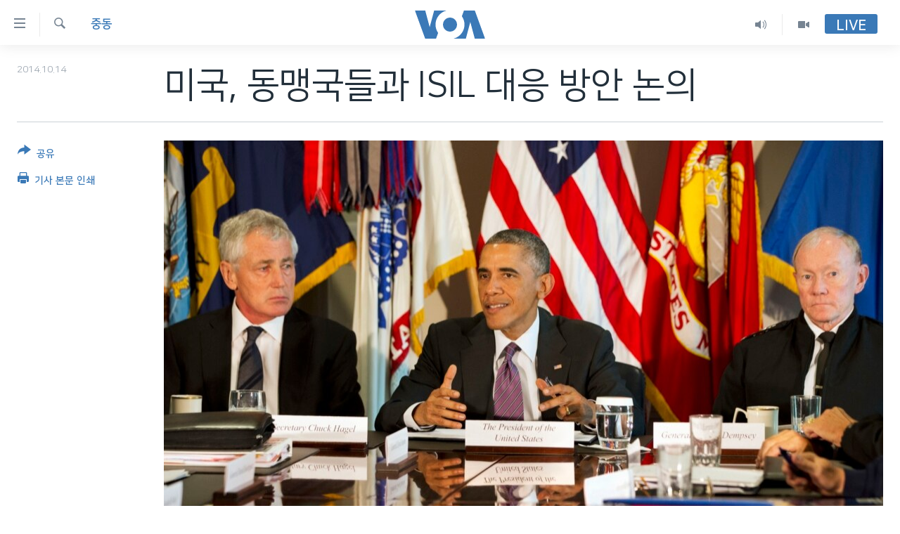

--- FILE ---
content_type: text/html; charset=utf-8
request_url: https://www.voakorea.com/a/2483212.html
body_size: 10736
content:

<!DOCTYPE html>
<html lang="ko" dir="ltr" class="no-js">
<head>
<link href="/Content/responsive/VOA/ko-KR/VOA-ko-KR.css?&amp;av=0.0.0.0&amp;cb=306" rel="stylesheet"/>
<script src="https://tags.voakorea.com/voa-pangea/prod/utag.sync.js"></script> <script type='text/javascript' src='https://www.youtube.com/iframe_api' async></script>
<script type="text/javascript">
//a general 'js' detection, must be on top level in <head>, due to CSS performance
document.documentElement.className = "js";
var cacheBuster = "306";
var appBaseUrl = "/";
var imgEnhancerBreakpoints = [0, 144, 256, 408, 650, 1023, 1597];
var isLoggingEnabled = false;
var isPreviewPage = false;
var isLivePreviewPage = false;
if (!isPreviewPage) {
window.RFE = window.RFE || {};
window.RFE.cacheEnabledByParam = window.location.href.indexOf('nocache=1') === -1;
const url = new URL(window.location.href);
const params = new URLSearchParams(url.search);
// Remove the 'nocache' parameter
params.delete('nocache');
// Update the URL without the 'nocache' parameter
url.search = params.toString();
window.history.replaceState(null, '', url.toString());
} else {
window.addEventListener('load', function() {
const links = window.document.links;
for (let i = 0; i < links.length; i++) {
links[i].href = '#';
links[i].target = '_self';
}
})
}
var pwaEnabled = false;
var swCacheDisabled;
</script>
<meta charset="utf-8" />
<title>미국, 동맹국들과 ISIL 대응 방안 논의</title>
<meta name="description" content="바락 오바마 미국 대통령과 미군 당국자들이 동맹국 국방 책임자들을 만나 ISIL 대응 협력 방안을 논의합니다." />
<meta name="keywords" content="세계, 정치·안보, 중동" />
<meta name="viewport" content="width=device-width, initial-scale=1.0" />
<meta http-equiv="X-UA-Compatible" content="IE=edge" />
<meta name="robots" content="max-image-preview:large"><meta property="fb:pages" content="186951328047493" />
<meta name="msvalidate.01" content="3286EE554B6F672A6F2E608C02343C0E" />
<link href="https://www.voakorea.com/a/2483212.html" rel="canonical" />
<meta name="apple-mobile-web-app-title" content="VOA" />
<meta name="apple-mobile-web-app-status-bar-style" content="black" />
<meta name="apple-itunes-app" content="app-id=632618796, app-argument=//2483212.ltr" />
<meta content="미국, 동맹국들과 ISIL 대응 방안 논의" property="og:title" />
<meta content="바락 오바마 미국 대통령과 미군 당국자들이 동맹국 국방 책임자들을 만나 ISIL 대응 협력 방안을 논의합니다." property="og:description" />
<meta content="article" property="og:type" />
<meta content="https://www.voakorea.com/a/2483212.html" property="og:url" />
<meta content="Voice of America" property="og:site_name" />
<meta content="https://www.facebook.com/voakorea" property="article:publisher" />
<meta content="https://gdb.voanews.com/1918f6dd-706f-47e0-8c94-fddea860d5f6_w1200_h630.jpg" property="og:image" />
<meta content="1200" property="og:image:width" />
<meta content="630" property="og:image:height" />
<meta content="540339945982256" property="fb:app_id" />
<meta content="summary_large_image" name="twitter:card" />
<meta content="@voakorea" name="twitter:site" />
<meta content="https://gdb.voanews.com/1918f6dd-706f-47e0-8c94-fddea860d5f6_w1200_h630.jpg" name="twitter:image" />
<meta content="미국, 동맹국들과 ISIL 대응 방안 논의" name="twitter:title" />
<meta content="바락 오바마 미국 대통령과 미군 당국자들이 동맹국 국방 책임자들을 만나 ISIL 대응 협력 방안을 논의합니다." name="twitter:description" />
<link rel="amphtml" href="https://www.voakorea.com/amp/2483212.html" />
<script type="application/ld+json">{"articleSection":"중동","isAccessibleForFree":true,"headline":"미국, 동맹국들과 ISIL 대응 방안 논의","inLanguage":"ko-KR","keywords":"세계, 정치·안보, 중동","author":{"@type":"Person","name":"Voice of America"},"datePublished":"2014-10-14 13:40:20Z","dateModified":"2014-10-14 15:03:20Z","publisher":{"logo":{"width":512,"height":220,"@type":"ImageObject","url":"https://www.voakorea.com/Content/responsive/VOA/ko-KR/img/logo.png"},"@type":"NewsMediaOrganization","url":"https://www.voakorea.com","sameAs":["https://www.facebook.com/voakorea","https://twitter.com/voakorea","https://www.youtube.com/voakorea","https://www.instagram.com/voakorea/"],"name":"VOA 한국어","alternateName":""},"@context":"https://schema.org","@type":"NewsArticle","mainEntityOfPage":"https://www.voakorea.com/a/2483212.html","url":"https://www.voakorea.com/a/2483212.html","description":"바락 오바마 미국 대통령과 미군 당국자들이 동맹국 국방 책임자들을 만나 ISIL 대응 협력 방안을 논의합니다.","image":{"width":1080,"height":608,"@type":"ImageObject","url":"https://gdb.voanews.com/1918f6dd-706f-47e0-8c94-fddea860d5f6_w1080_h608.jpg"},"name":"미국, 동맹국들과 ISIL 대응 방안 논의"}</script>
<script src="/Scripts/responsive/infographics.b?v=dVbZ-Cza7s4UoO3BqYSZdbxQZVF4BOLP5EfYDs4kqEo1&amp;av=0.0.0.0&amp;cb=306"></script>
<script src="/Scripts/responsive/loader.b?v=Q26XNwrL6vJYKjqFQRDnx01Lk2pi1mRsuLEaVKMsvpA1&amp;av=0.0.0.0&amp;cb=306"></script>
<link rel="icon" type="image/svg+xml" href="/Content/responsive/VOA/img/webApp/favicon.svg" />
<link rel="alternate icon" href="/Content/responsive/VOA/img/webApp/favicon.ico" />
<link rel="apple-touch-icon" sizes="152x152" href="/Content/responsive/VOA/img/webApp/ico-152x152.png" />
<link rel="apple-touch-icon" sizes="144x144" href="/Content/responsive/VOA/img/webApp/ico-144x144.png" />
<link rel="apple-touch-icon" sizes="114x114" href="/Content/responsive/VOA/img/webApp/ico-114x114.png" />
<link rel="apple-touch-icon" sizes="72x72" href="/Content/responsive/VOA/img/webApp/ico-72x72.png" />
<link rel="apple-touch-icon-precomposed" href="/Content/responsive/VOA/img/webApp/ico-57x57.png" />
<link rel="icon" sizes="192x192" href="/Content/responsive/VOA/img/webApp/ico-192x192.png" />
<link rel="icon" sizes="128x128" href="/Content/responsive/VOA/img/webApp/ico-128x128.png" />
<meta name="msapplication-TileColor" content="#ffffff" />
<meta name="msapplication-TileImage" content="/Content/responsive/VOA/img/webApp/ico-144x144.png" />
<link rel="alternate" type="application/rss+xml" title="VOA - Top Stories [RSS]" href="/api/" />
<link rel="sitemap" type="application/rss+xml" href="/sitemap.xml" />
</head>
<body class=" nav-no-loaded cc_theme pg-article print-lay-article js-category-to-nav nojs-images ">
<script type="text/javascript" >
var analyticsData = {url:"https://www.voakorea.com/a/2483212.html",property_id:"469",article_uid:"2483212",page_title:"미국, 동맹국들과 ISIL 대응 방안 논의",page_type:"article",content_type:"article",subcontent_type:"article",last_modified:"2014-10-14 15:03:20Z",pub_datetime:"2014-10-14 13:40:20Z",pub_year:"2014",pub_month:"10",pub_day:"14",pub_hour:"13",pub_weekday:"Tuesday",section:"중동",english_section:"s_east",byline:"",categories:"s_world,politics,s_east",domain:"www.voakorea.com",language:"Korean",language_service:"VOA Korean",platform:"web",copied:"no",copied_article:"",copied_title:"",runs_js:"Yes",cms_release:"8.44.0.0.306",enviro_type:"prod",slug:"",entity:"VOA",short_language_service:"KOR",platform_short:"W",page_name:"미국, 동맹국들과 ISIL 대응 방안 논의"};
</script>
<noscript><iframe src="https://www.googletagmanager.com/ns.html?id=GTM-N8MP7P" height="0" width="0" style="display:none;visibility:hidden"></iframe></noscript><script type="text/javascript" data-cookiecategory="analytics">
var gtmEventObject = Object.assign({}, analyticsData, {event: 'page_meta_ready'});window.dataLayer = window.dataLayer || [];window.dataLayer.push(gtmEventObject);
if (top.location === self.location) { //if not inside of an IFrame
var renderGtm = "true";
if (renderGtm === "true") {
(function(w,d,s,l,i){w[l]=w[l]||[];w[l].push({'gtm.start':new Date().getTime(),event:'gtm.js'});var f=d.getElementsByTagName(s)[0],j=d.createElement(s),dl=l!='dataLayer'?'&l='+l:'';j.async=true;j.src='//www.googletagmanager.com/gtm.js?id='+i+dl;f.parentNode.insertBefore(j,f);})(window,document,'script','dataLayer','GTM-N8MP7P');
}
}
</script>
<!--Analytics tag js version start-->
<script type="text/javascript" data-cookiecategory="analytics">
var utag_data = Object.assign({}, analyticsData, {});
if(typeof(TealiumTagFrom)==='function' && typeof(TealiumTagSearchKeyword)==='function') {
var utag_from=TealiumTagFrom();var utag_searchKeyword=TealiumTagSearchKeyword();
if(utag_searchKeyword!=null && utag_searchKeyword!=='' && utag_data["search_keyword"]==null) utag_data["search_keyword"]=utag_searchKeyword;if(utag_from!=null && utag_from!=='') utag_data["from"]=TealiumTagFrom();}
if(window.top!== window.self&&utag_data.page_type==="snippet"){utag_data.page_type = 'iframe';}
try{if(window.top!==window.self&&window.self.location.hostname===window.top.location.hostname){utag_data.platform = 'self-embed';utag_data.platform_short = 'se';}}catch(e){if(window.top!==window.self&&window.self.location.search.includes("platformType=self-embed")){utag_data.platform = 'cross-promo';utag_data.platform_short = 'cp';}}
(function(a,b,c,d){ a="https://tags.voakorea.com/voa-pangea/prod/utag.js"; b=document;c="script";d=b.createElement(c);d.src=a;d.type="text/java"+c;d.async=true; a=b.getElementsByTagName(c)[0];a.parentNode.insertBefore(d,a); })();
</script>
<!--Analytics tag js version end-->
<!-- Analytics tag management NoScript -->
<noscript>
<img style="position: absolute; border: none;" src="https://ssc.voakorea.com/b/ss/bbgprod,bbgentityvoa/1/G.4--NS/22219878?pageName=voa%3akor%3aw%3aarticle%3a%eb%af%b8%ea%b5%ad%2c%20%eb%8f%99%eb%a7%b9%ea%b5%ad%eb%93%a4%ea%b3%bc%20isil%20%eb%8c%80%ec%9d%91%20%eb%b0%a9%ec%95%88%20%eb%85%bc%ec%9d%98&amp;c6=%eb%af%b8%ea%b5%ad%2c%20%eb%8f%99%eb%a7%b9%ea%b5%ad%eb%93%a4%ea%b3%bc%20isil%20%eb%8c%80%ec%9d%91%20%eb%b0%a9%ec%95%88%20%eb%85%bc%ec%9d%98&amp;v36=8.44.0.0.306&amp;v6=D=c6&amp;g=https%3a%2f%2fwww.voakorea.com%2fa%2f2483212.html&amp;c1=D=g&amp;v1=D=g&amp;events=event1,event52&amp;c16=voa%20korean&amp;v16=D=c16&amp;c5=s_east&amp;v5=D=c5&amp;ch=%ec%a4%91%eb%8f%99&amp;c15=korean&amp;v15=D=c15&amp;c4=article&amp;v4=D=c4&amp;c14=2483212&amp;v14=D=c14&amp;v20=no&amp;c17=web&amp;v17=D=c17&amp;mcorgid=518abc7455e462b97f000101%40adobeorg&amp;server=www.voakorea.com&amp;pageType=D=c4&amp;ns=bbg&amp;v29=D=server&amp;v25=voa&amp;v30=469&amp;v105=D=User-Agent " alt="analytics" width="1" height="1" /></noscript>
<!-- End of Analytics tag management NoScript -->
<!--*** Accessibility links - For ScreenReaders only ***-->
<section>
<div class="sr-only">
<h2>연결 가능 링크</h2>
<ul>
<li><a href="#content" data-disable-smooth-scroll="1">메인 콘텐츠로 이동</a></li>
<li><a href="#navigation" data-disable-smooth-scroll="1">메인 네비게이션으로 이동</a></li>
<li><a href="#txtHeaderSearch" data-disable-smooth-scroll="1">검색으로 이등</a></li>
</ul>
</div>
</section>
<div dir="ltr">
<div id="page">
<aside>
<div class="c-lightbox overlay-modal">
<div class="c-lightbox__intro">
<h2 class="c-lightbox__intro-title"></h2>
<button class="btn btn--rounded c-lightbox__btn c-lightbox__intro-next" title="다음">
<span class="ico ico--rounded ico-chevron-forward"></span>
<span class="sr-only">다음</span>
</button>
</div>
<div class="c-lightbox__nav">
<button class="btn btn--rounded c-lightbox__btn c-lightbox__btn--close" title="Close">
<span class="ico ico--rounded ico-close"></span>
<span class="sr-only">Close</span>
</button>
<button class="btn btn--rounded c-lightbox__btn c-lightbox__btn--prev" title="이전">
<span class="ico ico--rounded ico-chevron-backward"></span>
<span class="sr-only">이전</span>
</button>
<button class="btn btn--rounded c-lightbox__btn c-lightbox__btn--next" title="다음">
<span class="ico ico--rounded ico-chevron-forward"></span>
<span class="sr-only">다음</span>
</button>
</div>
<div class="c-lightbox__content-wrap">
<figure class="c-lightbox__content">
<span class="c-spinner c-spinner--lightbox">
<img src="/Content/responsive/img/player-spinner.png"
alt="please wait"
title="please wait" />
</span>
<div class="c-lightbox__img">
<div class="thumb">
<img src="" alt="" />
</div>
</div>
<figcaption>
<div class="c-lightbox__info c-lightbox__info--foot">
<span class="c-lightbox__counter"></span>
<span class="caption c-lightbox__caption"></span>
</div>
</figcaption>
</figure>
</div>
<div class="hidden">
<div class="content-advisory__box content-advisory__box--lightbox">
<span class="content-advisory__box-text">This image contains sensitive content which some people may find offensive or disturbing.</span>
<button class="btn btn--transparent content-advisory__box-btn m-t-md" value="text" type="button">
<span class="btn__text">
Click to reveal
</span>
</button>
</div>
</div>
</div>
<div class="print-dialogue">
<div class="container">
<h3 class="print-dialogue__title section-head">Print Options:</h3>
<div class="print-dialogue__opts">
<ul class="print-dialogue__opt-group">
<li class="form__group form__group--checkbox">
<input class="form__check " id="checkboxImages" name="checkboxImages" type="checkbox" checked="checked" />
<label for="checkboxImages" class="form__label m-t-md">Images</label>
</li>
<li class="form__group form__group--checkbox">
<input class="form__check " id="checkboxMultimedia" name="checkboxMultimedia" type="checkbox" checked="checked" />
<label for="checkboxMultimedia" class="form__label m-t-md">Multimedia</label>
</li>
</ul>
<ul class="print-dialogue__opt-group">
<li class="form__group form__group--checkbox">
<input class="form__check " id="checkboxEmbedded" name="checkboxEmbedded" type="checkbox" checked="checked" />
<label for="checkboxEmbedded" class="form__label m-t-md">Embedded Content</label>
</li>
<li class="hidden">
<input class="form__check " id="checkboxComments" name="checkboxComments" type="checkbox" />
<label for="checkboxComments" class="form__label m-t-md">Comments</label>
</li>
</ul>
</div>
<div class="print-dialogue__buttons">
<button class="btn btn--secondary close-button" type="button" title="Cancel">
<span class="btn__text ">Cancel</span>
</button>
<button class="btn btn-cust-print m-l-sm" type="button" title="기사 본문 인쇄">
<span class="btn__text ">기사 본문 인쇄</span>
</button>
</div>
</div>
</div>
<div class="ctc-message pos-fix">
<div class="ctc-message__inner">Link has been copied to clipboard</div>
</div>
</aside>
<div class="hdr-20 hdr-20--big">
<div class="hdr-20__inner">
<div class="hdr-20__max pos-rel">
<div class="hdr-20__side hdr-20__side--primary d-flex">
<label data-for="main-menu-ctrl" data-switcher-trigger="true" data-switch-target="main-menu-ctrl" class="burger hdr-trigger pos-rel trans-trigger" data-trans-evt="click" data-trans-id="menu">
<span class="ico ico-close hdr-trigger__ico hdr-trigger__ico--close burger__ico burger__ico--close"></span>
<span class="ico ico-menu hdr-trigger__ico hdr-trigger__ico--open burger__ico burger__ico--open"></span>
</label>
<div class="menu-pnl pos-fix trans-target" data-switch-target="main-menu-ctrl" data-trans-id="menu">
<div class="menu-pnl__inner">
<nav class="main-nav menu-pnl__item menu-pnl__item--first">
<ul class="main-nav__list accordeon" data-analytics-tales="false" data-promo-name="link" data-location-name="nav,secnav">
<li class="main-nav__item">
<a class="main-nav__item-name main-nav__item-name--link" href="/p/9079.html" title="한반도" data-item-name="korea" >한반도</a>
</li>
<li class="main-nav__item">
<a class="main-nav__item-name main-nav__item-name--link" href="/p/9080.html" title="세계" data-item-name="world" >세계</a>
</li>
<li class="main-nav__item">
<a class="main-nav__item-name main-nav__item-name--link" href="/p/9853.html" title="연말 결산" data-item-name="Yearender-2025" >연말 결산</a>
</li>
<li class="main-nav__item">
<a class="main-nav__item-name main-nav__item-name--link" href="https://www.voakorea.com/programs/tv" title="VOD" >VOD</a>
</li>
<li class="main-nav__item accordeon__item" data-switch-target="menu-item-1071">
<label class="main-nav__item-name main-nav__item-name--label accordeon__control-label" data-switcher-trigger="true" data-for="menu-item-1071">
라디오
<span class="ico ico-chevron-down main-nav__chev"></span>
</label>
<div class="main-nav__sub-list">
<a class="main-nav__item-name main-nav__item-name--link main-nav__item-name--sub" href="/programs/radio" title="프로그램" >프로그램</a>
<a class="main-nav__item-name main-nav__item-name--link main-nav__item-name--sub" href="/p/5867.html" title="주파수 안내" >주파수 안내</a>
</div>
</li>
</ul>
</nav>
<div class="menu-pnl__item">
<a href="https://learningenglish.voanews.com/" class="menu-pnl__item-link" alt="Learning English">Learning English</a>
</div>
<div class="menu-pnl__item menu-pnl__item--social">
<h5 class="menu-pnl__sub-head">Follow Us</h5>
<a href="https://www.facebook.com/voakorea" title="VOA 페이스북" data-analytics-text="follow_on_facebook" class="btn btn--rounded btn--social-inverted menu-pnl__btn js-social-btn btn-facebook" target="_blank" rel="noopener">
<span class="ico ico-facebook-alt ico--rounded"></span>
</a>
<a href="https://twitter.com/voakorea" title="VOA 트위터" data-analytics-text="follow_on_twitter" class="btn btn--rounded btn--social-inverted menu-pnl__btn js-social-btn btn-twitter" target="_blank" rel="noopener">
<span class="ico ico-twitter ico--rounded"></span>
</a>
<a href="https://www.youtube.com/voakorea" title="VOA 유튜브" data-analytics-text="follow_on_youtube" class="btn btn--rounded btn--social-inverted menu-pnl__btn js-social-btn btn-youtube" target="_blank" rel="noopener">
<span class="ico ico-youtube ico--rounded"></span>
</a>
<a href="https://www.instagram.com/voakorea/" title="VOA 인스타그램" data-analytics-text="follow_on_instagram" class="btn btn--rounded btn--social-inverted menu-pnl__btn js-social-btn btn-instagram" target="_blank" rel="noopener">
<span class="ico ico-instagram ico--rounded"></span>
</a>
</div>
<div class="menu-pnl__item">
<a href="/navigation/allsites" class="menu-pnl__item-link">
<span class="ico ico-languages "></span>
언어 선택
</a>
</div>
</div>
</div>
<label data-for="top-search-ctrl" data-switcher-trigger="true" data-switch-target="top-search-ctrl" class="top-srch-trigger hdr-trigger">
<span class="ico ico-close hdr-trigger__ico hdr-trigger__ico--close top-srch-trigger__ico top-srch-trigger__ico--close"></span>
<span class="ico ico-search hdr-trigger__ico hdr-trigger__ico--open top-srch-trigger__ico top-srch-trigger__ico--open"></span>
</label>
<div class="srch-top srch-top--in-header" data-switch-target="top-search-ctrl">
<div class="container">
<form action="/s" class="srch-top__form srch-top__form--in-header" id="form-topSearchHeader" method="get" role="search"><label for="txtHeaderSearch" class="sr-only">검색</label>
<input type="text" id="txtHeaderSearch" name="k" placeholder="검색어 입력" accesskey="s" value="" class="srch-top__input analyticstag-event" onkeydown="if (event.keyCode === 13) { FireAnalyticsTagEventOnSearch('search', $dom.get('#txtHeaderSearch')[0].value) }" />
<button title="검색" type="submit" class="btn btn--top-srch analyticstag-event" onclick="FireAnalyticsTagEventOnSearch('search', $dom.get('#txtHeaderSearch')[0].value) ">
<span class="ico ico-search"></span>
</button></form>
</div>
</div>
<a href="/" class="main-logo-link">
<img src="/Content/responsive/VOA/ko-KR/img/logo-compact.svg" class="main-logo main-logo--comp" alt="site logo">
<img src="/Content/responsive/VOA/ko-KR/img/logo.svg" class="main-logo main-logo--big" alt="site logo">
</a>
</div>
<div class="hdr-20__side hdr-20__side--secondary d-flex">
<a href="/programs/tv" title="Video" class="hdr-20__secondary-item" data-item-name="video">
<span class="ico ico-video hdr-20__secondary-icon"></span>
</a>
<a href="/programs/radio" title="Audio" class="hdr-20__secondary-item" data-item-name="audio">
<span class="ico ico-audio hdr-20__secondary-icon"></span>
</a>
<a href="/s" title="검색" class="hdr-20__secondary-item hdr-20__secondary-item--search" data-item-name="search">
<span class="ico ico-search hdr-20__secondary-icon hdr-20__secondary-icon--search"></span>
</a>
<div class="hdr-20__secondary-item live-b-drop">
<div class="live-b-drop__off">
<a href="/live/" class="live-b-drop__link" title="Live" data-item-name="live">
<span class="badge badge--live-btn badge--live-btn-off">
Live
</span>
</a>
</div>
<div class="live-b-drop__on hidden">
<label data-for="live-ctrl" data-switcher-trigger="true" data-switch-target="live-ctrl" class="live-b-drop__label pos-rel">
<span class="badge badge--live badge--live-btn">
Live
</span>
<span class="ico ico-close live-b-drop__label-ico live-b-drop__label-ico--close"></span>
</label>
<div class="live-b-drop__panel" id="targetLivePanelDiv" data-switch-target="live-ctrl"></div>
</div>
</div>
<div class="srch-bottom">
<form action="/s" class="srch-bottom__form d-flex" id="form-bottomSearch" method="get" role="search"><label for="txtSearch" class="sr-only">검색</label>
<input type="search" id="txtSearch" name="k" placeholder="검색어 입력" accesskey="s" value="" class="srch-bottom__input analyticstag-event" onkeydown="if (event.keyCode === 13) { FireAnalyticsTagEventOnSearch('search', $dom.get('#txtSearch')[0].value) }" />
<button title="검색" type="submit" class="btn btn--bottom-srch analyticstag-event" onclick="FireAnalyticsTagEventOnSearch('search', $dom.get('#txtSearch')[0].value) ">
<span class="ico ico-search"></span>
</button></form>
</div>
</div>
<img src="/Content/responsive/VOA/ko-KR/img/logo-print.gif" class="logo-print" alt="site logo">
<img src="/Content/responsive/VOA/ko-KR/img/logo-print_color.png" class="logo-print logo-print--color" alt="site logo">
</div>
</div>
</div>
<script>
if (document.body.className.indexOf('pg-home') > -1) {
var nav2In = document.querySelector('.hdr-20__inner');
var nav2Sec = document.querySelector('.hdr-20__side--secondary');
var secStyle = window.getComputedStyle(nav2Sec);
if (nav2In && window.pageYOffset < 150 && secStyle['position'] !== 'fixed') {
nav2In.classList.add('hdr-20__inner--big')
}
}
</script>
<div class="c-hlights c-hlights--breaking c-hlights--no-item" data-hlight-display="mobile,desktop">
<div class="c-hlights__wrap container p-0">
<div class="c-hlights__nav">
<a role="button" href="#" title="이전">
<span class="ico ico-chevron-backward m-0"></span>
<span class="sr-only">이전</span>
</a>
<a role="button" href="#" title="다음">
<span class="ico ico-chevron-forward m-0"></span>
<span class="sr-only">다음</span>
</a>
</div>
<span class="c-hlights__label">
<span class="">속보</span>
<span class="switcher-trigger">
<label data-for="more-less-1" data-switcher-trigger="true" class="switcher-trigger__label switcher-trigger__label--more p-b-0" title="본문 보기">
<span class="ico ico-chevron-down"></span>
</label>
<label data-for="more-less-1" data-switcher-trigger="true" class="switcher-trigger__label switcher-trigger__label--less p-b-0" title="본문 닫기">
<span class="ico ico-chevron-up"></span>
</label>
</span>
</span>
<ul class="c-hlights__items switcher-target" data-switch-target="more-less-1">
</ul>
</div>
</div> <div id="content">
<main class="container">
<div class="hdr-container">
<div class="row">
<div class="col-category col-xs-12 col-md-2 pull-left"> <div class="category js-category">
<a class="" href="/z/2824">중동</a> </div>
</div><div class="col-title col-xs-12 col-md-10 pull-right"> <h1 class="title pg-title">
미국, 동맹국들과 ISIL 대응 방안 논의
</h1>
</div><div class="col-publishing-details col-xs-12 col-sm-12 col-md-2 pull-left"> <div class="publishing-details ">
<div class="published">
<span class="date" >
<time pubdate="pubdate" datetime="2014-10-14T22:40:20+09:00">
2014.10.14
</time>
</span>
</div>
</div>
</div><div class="col-lg-12 separator"> <div class="separator">
<hr class="title-line" />
</div>
</div><div class="col-multimedia col-xs-12 col-md-10 pull-right"> <div class="cover-media">
<figure class="media-image js-media-expand">
<div class="img-wrap">
<div class="thumb thumb16_9">
<img src="https://gdb.voanews.com/1918f6dd-706f-47e0-8c94-fddea860d5f6_w250_r1_s.jpg" alt="지난 8일 미 국방부에서 기자회견을 가진 바락 오바마 미국 대통령(가운데), 척 헤이글 미국 국방 장관(왼쪽), 마틴 뎀프시 미 합참의장. (자료사진)" />
</div>
</div>
<figcaption>
<span class="caption">지난 8일 미 국방부에서 기자회견을 가진 바락 오바마 미국 대통령(가운데), 척 헤이글 미국 국방 장관(왼쪽), 마틴 뎀프시 미 합참의장. (자료사진)</span>
</figcaption>
</figure>
</div>
</div><div class="col-xs-12 col-md-2 pull-left article-share pos-rel"> <div class="share--box">
<div class="sticky-share-container" style="display:none">
<div class="container">
<a href="https://www.voakorea.com" id="logo-sticky-share">&nbsp;</a>
<div class="pg-title pg-title--sticky-share">
미국, 동맹국들과 ISIL 대응 방안 논의
</div>
<div class="sticked-nav-actions">
<!--This part is for sticky navigation display-->
<p class="buttons link-content-sharing p-0 ">
<button class="btn btn--link btn-content-sharing p-t-0 " id="btnContentSharing" value="text" role="Button" type="" title="공유 옵션 더 보기">
<span class="ico ico-share ico--l"></span>
<span class="btn__text ">
공유
</span>
</button>
</p>
<aside class="content-sharing js-content-sharing js-content-sharing--apply-sticky content-sharing--sticky"
role="complementary"
data-share-url="https://www.voakorea.com/a/2483212.html" data-share-title="미국, 동맹국들과 ISIL 대응 방안 논의" data-share-text="바락 오바마 미국 대통령과 미군 당국자들이 동맹국 국방 책임자들을 만나 ISIL 대응 협력 방안을 논의합니다.">
<div class="content-sharing__popover">
<h6 class="content-sharing__title">공유</h6>
<button href="#close" id="btnCloseSharing" class="btn btn--text-like content-sharing__close-btn">
<span class="ico ico-close ico--l"></span>
</button>
<ul class="content-sharing__list">
<li class="content-sharing__item">
<div class="ctc ">
<input type="text" class="ctc__input" readonly="readonly">
<a href="" js-href="https://www.voakorea.com/a/2483212.html" class="content-sharing__link ctc__button">
<span class="ico ico-copy-link ico--rounded ico--s"></span>
<span class="content-sharing__link-text">Copy link</span>
</a>
</div>
</li>
<li class="content-sharing__item">
<a href="https://facebook.com/sharer.php?u=https%3a%2f%2fwww.voakorea.com%2fa%2f2483212.html"
data-analytics-text="share_on_facebook"
title="Facebook" target="_blank"
class="content-sharing__link js-social-btn">
<span class="ico ico-facebook ico--rounded ico--s"></span>
<span class="content-sharing__link-text">Facebook</span>
</a>
</li>
<li class="content-sharing__item">
<a href="https://twitter.com/share?url=https%3a%2f%2fwww.voakorea.com%2fa%2f2483212.html&amp;text=%eb%af%b8%ea%b5%ad%2c+%eb%8f%99%eb%a7%b9%ea%b5%ad%eb%93%a4%ea%b3%bc+ISIL+%eb%8c%80%ec%9d%91+%eb%b0%a9%ec%95%88+%eb%85%bc%ec%9d%98"
data-analytics-text="share_on_twitter"
title="Twitter" target="_blank"
class="content-sharing__link js-social-btn">
<span class="ico ico-twitter ico--rounded ico--s"></span>
<span class="content-sharing__link-text">Twitter</span>
</a>
</li>
<li class="content-sharing__item visible-xs-inline-block visible-sm-inline-block">
<a href="whatsapp://send?text=https%3a%2f%2fwww.voakorea.com%2fa%2f2483212.html"
data-analytics-text="share_on_whatsapp"
title="WhatsApp" target="_blank"
class="content-sharing__link js-social-btn">
<span class="ico ico-whatsapp ico--rounded ico--s"></span>
<span class="content-sharing__link-text">WhatsApp</span>
</a>
</li>
<li class="content-sharing__item visible-md-inline-block visible-lg-inline-block">
<a href="https://web.whatsapp.com/send?text=https%3a%2f%2fwww.voakorea.com%2fa%2f2483212.html"
data-analytics-text="share_on_whatsapp_desktop"
title="WhatsApp" target="_blank"
class="content-sharing__link js-social-btn">
<span class="ico ico-whatsapp ico--rounded ico--s"></span>
<span class="content-sharing__link-text">WhatsApp</span>
</a>
</li>
<li class="content-sharing__item visible-xs-inline-block visible-sm-inline-block">
<a href="https://line.me/R/msg/text/?https%3a%2f%2fwww.voakorea.com%2fa%2f2483212.html"
data-analytics-text="share_on_line"
title="Line" target="_blank"
class="content-sharing__link js-social-btn">
<span class="ico ico-line ico--rounded ico--s"></span>
<span class="content-sharing__link-text">Line</span>
</a>
</li>
<li class="content-sharing__item visible-md-inline-block visible-lg-inline-block">
<a href="https://timeline.line.me/social-plugin/share?url=https%3a%2f%2fwww.voakorea.com%2fa%2f2483212.html"
data-analytics-text="share_on_line_desktop"
title="Line" target="_blank"
class="content-sharing__link js-social-btn">
<span class="ico ico-line ico--rounded ico--s"></span>
<span class="content-sharing__link-text">Line</span>
</a>
</li>
<li class="content-sharing__item">
<a href="mailto:?body=https%3a%2f%2fwww.voakorea.com%2fa%2f2483212.html&amp;subject=미국, 동맹국들과 ISIL 대응 방안 논의"
title="Email"
class="content-sharing__link ">
<span class="ico ico-email ico--rounded ico--s"></span>
<span class="content-sharing__link-text">Email</span>
</a>
</li>
</ul>
</div>
</aside>
</div>
</div>
</div>
<div class="links">
<p class="buttons link-content-sharing p-0 ">
<button class="btn btn--link btn-content-sharing p-t-0 " id="btnContentSharing" value="text" role="Button" type="" title="공유 옵션 더 보기">
<span class="ico ico-share ico--l"></span>
<span class="btn__text ">
공유
</span>
</button>
</p>
<aside class="content-sharing js-content-sharing " role="complementary"
data-share-url="https://www.voakorea.com/a/2483212.html" data-share-title="미국, 동맹국들과 ISIL 대응 방안 논의" data-share-text="바락 오바마 미국 대통령과 미군 당국자들이 동맹국 국방 책임자들을 만나 ISIL 대응 협력 방안을 논의합니다.">
<div class="content-sharing__popover">
<h6 class="content-sharing__title">공유</h6>
<button href="#close" id="btnCloseSharing" class="btn btn--text-like content-sharing__close-btn">
<span class="ico ico-close ico--l"></span>
</button>
<ul class="content-sharing__list">
<li class="content-sharing__item">
<div class="ctc ">
<input type="text" class="ctc__input" readonly="readonly">
<a href="" js-href="https://www.voakorea.com/a/2483212.html" class="content-sharing__link ctc__button">
<span class="ico ico-copy-link ico--rounded ico--l"></span>
<span class="content-sharing__link-text">Copy link</span>
</a>
</div>
</li>
<li class="content-sharing__item">
<a href="https://facebook.com/sharer.php?u=https%3a%2f%2fwww.voakorea.com%2fa%2f2483212.html"
data-analytics-text="share_on_facebook"
title="Facebook" target="_blank"
class="content-sharing__link js-social-btn">
<span class="ico ico-facebook ico--rounded ico--l"></span>
<span class="content-sharing__link-text">Facebook</span>
</a>
</li>
<li class="content-sharing__item">
<a href="https://twitter.com/share?url=https%3a%2f%2fwww.voakorea.com%2fa%2f2483212.html&amp;text=%eb%af%b8%ea%b5%ad%2c+%eb%8f%99%eb%a7%b9%ea%b5%ad%eb%93%a4%ea%b3%bc+ISIL+%eb%8c%80%ec%9d%91+%eb%b0%a9%ec%95%88+%eb%85%bc%ec%9d%98"
data-analytics-text="share_on_twitter"
title="Twitter" target="_blank"
class="content-sharing__link js-social-btn">
<span class="ico ico-twitter ico--rounded ico--l"></span>
<span class="content-sharing__link-text">Twitter</span>
</a>
</li>
<li class="content-sharing__item visible-xs-inline-block visible-sm-inline-block">
<a href="whatsapp://send?text=https%3a%2f%2fwww.voakorea.com%2fa%2f2483212.html"
data-analytics-text="share_on_whatsapp"
title="WhatsApp" target="_blank"
class="content-sharing__link js-social-btn">
<span class="ico ico-whatsapp ico--rounded ico--l"></span>
<span class="content-sharing__link-text">WhatsApp</span>
</a>
</li>
<li class="content-sharing__item visible-md-inline-block visible-lg-inline-block">
<a href="https://web.whatsapp.com/send?text=https%3a%2f%2fwww.voakorea.com%2fa%2f2483212.html"
data-analytics-text="share_on_whatsapp_desktop"
title="WhatsApp" target="_blank"
class="content-sharing__link js-social-btn">
<span class="ico ico-whatsapp ico--rounded ico--l"></span>
<span class="content-sharing__link-text">WhatsApp</span>
</a>
</li>
<li class="content-sharing__item visible-xs-inline-block visible-sm-inline-block">
<a href="https://line.me/R/msg/text/?https%3a%2f%2fwww.voakorea.com%2fa%2f2483212.html"
data-analytics-text="share_on_line"
title="Line" target="_blank"
class="content-sharing__link js-social-btn">
<span class="ico ico-line ico--rounded ico--l"></span>
<span class="content-sharing__link-text">Line</span>
</a>
</li>
<li class="content-sharing__item visible-md-inline-block visible-lg-inline-block">
<a href="https://timeline.line.me/social-plugin/share?url=https%3a%2f%2fwww.voakorea.com%2fa%2f2483212.html"
data-analytics-text="share_on_line_desktop"
title="Line" target="_blank"
class="content-sharing__link js-social-btn">
<span class="ico ico-line ico--rounded ico--l"></span>
<span class="content-sharing__link-text">Line</span>
</a>
</li>
<li class="content-sharing__item">
<a href="mailto:?body=https%3a%2f%2fwww.voakorea.com%2fa%2f2483212.html&amp;subject=미국, 동맹국들과 ISIL 대응 방안 논의"
title="Email"
class="content-sharing__link ">
<span class="ico ico-email ico--rounded ico--l"></span>
<span class="content-sharing__link-text">Email</span>
</a>
</li>
</ul>
</div>
</aside>
<p class="link-print visible-md visible-lg buttons p-0">
<button class="btn btn--link btn-print p-t-0" onclick="if (typeof FireAnalyticsTagEvent === 'function') {FireAnalyticsTagEvent({ on_page_event: 'print_story' });}return false" title="(CTRL+P)">
<span class="ico ico-print"></span>
<span class="btn__text">기사 본문 인쇄</span>
</button>
</p>
</div>
</div>
</div>
</div>
</div>
<div class="body-container">
<div class="row">
<div class="col-xs-12 col-sm-12 col-md-10 col-lg-10 pull-right">
<div class="row">
<div class="col-xs-12 col-sm-12 col-md-8 col-lg-8 pull-left bottom-offset content-offset">
<div id="article-content" class="content-floated-wrap fb-quotable">
<div class="wsw">
<p>미국의 바락 오바마 대통령과 미군 당국자들이 워싱턴에서 동맹국 국방 책임자들을 만나 이슬람 수니파 무장반군 ISIL을 소탕하기 위한 협력 방안을 논의합니다.</p>
<p>마틴 뎀프시 미 합참의장실 대변인은 앤드류 공군기지에서 진행될 오늘(14일) 회담에서는 현재 작전 상황과 앞으로의 전망 등 모든 분야가 다뤄질 것이라고 밝혔습니다. </p>
<p>터키를 포함해 20개 동맹국 대표가 참석하는 이번 회의에서는 최근 논란이 된 터키 공군기지 사용 문제도 논의될 것으로 보입니다.</p>
<p>앞서 어제(13일) 미 국방부 관리들은 터키가 미군의 공습 지원을 위해 인시를릭 공군기지를 제공하기로 동의했다고 밝혔지만, 터키 정부는 이를 공식 부인한 바 있습니다. </p>
<p>한편 미군과 사우디아라비아 등 국제연합군은 어제(13일)도 시리아 쿠르드족 핵심 거점인 코바니 인근 지역에 대대적인 공습을 가했습니다.</p>
<p>VOA 뉴스</p>
</div>
</div>
</div>
<div class="col-xs-12 col-sm-12 col-md-4 col-lg-4 pull-left design-top-offset"> <div class="media-block-wrap">
<h2 class="section-head">관련 뉴스</h2>
<div class="row">
<ul>
<li class="col-xs-12 col-sm-6 col-md-12 col-lg-12 mb-grid">
<div class="media-block ">
<a href="/a/2482468.html" class="img-wrap img-wrap--t-spac img-wrap--size-4 img-wrap--float" title="터키 &quot;연합군 공군기지 사용 동의한 적 없어&quot;">
<div class="thumb thumb16_9">
<noscript class="nojs-img">
<img src="https://gdb.voanews.com/11e777ba-cd57-4844-beff-032bfc74e52c_w100_r1.jpg" alt="터키 &quot;연합군 공군기지 사용 동의한 적 없어&quot;" />
</noscript>
<img data-src="https://gdb.voanews.com/11e777ba-cd57-4844-beff-032bfc74e52c_w33_r1.jpg" src="" alt="터키 &quot;연합군 공군기지 사용 동의한 적 없어&quot;" class=""/>
</div>
</a>
<div class="media-block__content media-block__content--h">
<a href="/a/2482468.html">
<h4 class="media-block__title media-block__title--size-4" title="터키 &quot;연합군 공군기지 사용 동의한 적 없어&quot;">
터키 &quot;연합군 공군기지 사용 동의한 적 없어&quot;
</h4>
</a>
</div>
</div>
</li>
<li class="col-xs-12 col-sm-6 col-md-12 col-lg-12 mb-grid">
<div class="media-block ">
<a href="/a/2481980.html" class="img-wrap img-wrap--t-spac img-wrap--size-4 img-wrap--float" title="터키, ISIL 대응 국제연합군에 공군기지 제공">
<div class="thumb thumb16_9">
<noscript class="nojs-img">
<img src="https://gdb.voanews.com/455b0849-2787-4c4a-900e-4a357b5b9d14_cx0_cy5_cw0_w100_r1.jpg" alt="터키, ISIL 대응 국제연합군에 공군기지 제공" />
</noscript>
<img data-src="https://gdb.voanews.com/455b0849-2787-4c4a-900e-4a357b5b9d14_cx0_cy5_cw0_w33_r1.jpg" src="" alt="터키, ISIL 대응 국제연합군에 공군기지 제공" class=""/>
</div>
</a>
<div class="media-block__content media-block__content--h">
<a href="/a/2481980.html">
<h4 class="media-block__title media-block__title--size-4" title="터키, ISIL 대응 국제연합군에 공군기지 제공">
터키, ISIL 대응 국제연합군에 공군기지 제공
</h4>
</a>
</div>
</div>
</li>
<li class="col-xs-12 col-sm-6 col-md-12 col-lg-12 mb-grid">
<div class="media-block ">
<a href="/a/2481250.html" class="img-wrap img-wrap--t-spac img-wrap--size-4 img-wrap--float" title="시리아 코바니 전투 치열">
<div class="thumb thumb16_9">
<noscript class="nojs-img">
<img src="https://gdb.voanews.com/d8c6e94d-5a16-414e-8744-0015b8ba0c99_w100_r1.jpg" alt="시리아 코바니 전투 치열" />
</noscript>
<img data-src="https://gdb.voanews.com/d8c6e94d-5a16-414e-8744-0015b8ba0c99_w33_r1.jpg" src="" alt="시리아 코바니 전투 치열" class=""/>
</div>
</a>
<div class="media-block__content media-block__content--h">
<a href="/a/2481250.html">
<h4 class="media-block__title media-block__title--size-4" title="시리아 코바니 전투 치열">
시리아 코바니 전투 치열
</h4>
</a>
</div>
</div>
</li>
<li class="col-xs-12 col-sm-6 col-md-12 col-lg-12 mb-grid">
<div class="media-block ">
<a href="/a/2479789.html" class="img-wrap img-wrap--t-spac img-wrap--size-4 img-wrap--float" title="&#39;ISIL, 시리아 쿠르드 거점 코바니 거의 점령&#39;">
<div class="thumb thumb16_9">
<noscript class="nojs-img">
<img src="https://gdb.voanews.com/11d90a6e-98fc-48ad-a782-b6a3df40ff06_w100_r1.jpg" alt="&#39;ISIL, 시리아 쿠르드 거점 코바니 거의 점령&#39;" />
</noscript>
<img data-src="https://gdb.voanews.com/11d90a6e-98fc-48ad-a782-b6a3df40ff06_w33_r1.jpg" src="" alt="&#39;ISIL, 시리아 쿠르드 거점 코바니 거의 점령&#39;" class=""/>
</div>
</a>
<div class="media-block__content media-block__content--h">
<a href="/a/2479789.html">
<h4 class="media-block__title media-block__title--size-4" title="&#39;ISIL, 시리아 쿠르드 거점 코바니 거의 점령&#39;">
&#39;ISIL, 시리아 쿠르드 거점 코바니 거의 점령&#39;
</h4>
</a>
</div>
</div>
</li>
<li class="col-xs-12 col-sm-6 col-md-12 col-lg-12 mb-grid">
<div class="media-block ">
<a href="/a/2479315.html" class="img-wrap img-wrap--t-spac img-wrap--size-4 img-wrap--float" title="미군, 시리아 북부 ISIL 집중 공습">
<div class="thumb thumb16_9">
<noscript class="nojs-img">
<img src="https://gdb.voanews.com/bc7c562f-55f1-4d0d-9aea-b6c5eabb936c_cx0_cy1_cw0_w100_r1.jpg" alt="미군, 시리아 북부 ISIL 집중 공습" />
</noscript>
<img data-src="https://gdb.voanews.com/bc7c562f-55f1-4d0d-9aea-b6c5eabb936c_cx0_cy1_cw0_w33_r1.jpg" src="" alt="미군, 시리아 북부 ISIL 집중 공습" class=""/>
</div>
</a>
<div class="media-block__content media-block__content--h">
<a href="/a/2479315.html">
<h4 class="media-block__title media-block__title--size-4" title="미군, 시리아 북부 ISIL 집중 공습">
미군, 시리아 북부 ISIL 집중 공습
</h4>
</a>
</div>
</div>
</li>
<li class="col-xs-12 col-sm-6 col-md-12 col-lg-12 mb-grid">
<div class="media-block ">
<a href="/a/2476615.html" class="img-wrap img-wrap--t-spac img-wrap--size-4 img-wrap--float" title="캐나다 의회, 이라크 ISIL 공습 승인">
<div class="thumb thumb16_9">
<noscript class="nojs-img">
<img src="https://gdb.voanews.com/4a4cd788-3e2d-4103-989c-be8d9f95b4b2_cx0_cy10_cw0_w100_r1.jpg" alt="캐나다 의회, 이라크 ISIL 공습 승인" />
</noscript>
<img data-src="https://gdb.voanews.com/4a4cd788-3e2d-4103-989c-be8d9f95b4b2_cx0_cy10_cw0_w33_r1.jpg" src="" alt="캐나다 의회, 이라크 ISIL 공습 승인" class=""/>
</div>
</a>
<div class="media-block__content media-block__content--h">
<a href="/a/2476615.html">
<h4 class="media-block__title media-block__title--size-4" title="캐나다 의회, 이라크 ISIL 공습 승인">
캐나다 의회, 이라크 ISIL 공습 승인
</h4>
</a>
</div>
</div>
</li>
<li class="col-xs-12 col-sm-6 col-md-12 col-lg-12 mb-grid">
<div class="media-block ">
<a href="/a/2474349.html" class="img-wrap img-wrap--t-spac img-wrap--size-4 img-wrap--float" title="&quot;시리아 쿠르드 마을, ISIL 공세 힘겹게 방어&quot;">
<div class="thumb thumb16_9">
<noscript class="nojs-img">
<img src="https://gdb.voanews.com/c36f67a5-e040-46dd-9b63-b3b644bdc7d9_cx0_cy12_cw0_w100_r1.jpg" alt="&quot;시리아 쿠르드 마을, ISIL 공세 힘겹게 방어&quot;" />
</noscript>
<img data-src="https://gdb.voanews.com/c36f67a5-e040-46dd-9b63-b3b644bdc7d9_cx0_cy12_cw0_w33_r1.jpg" src="" alt="&quot;시리아 쿠르드 마을, ISIL 공세 힘겹게 방어&quot;" class=""/>
</div>
</a>
<div class="media-block__content media-block__content--h">
<a href="/a/2474349.html">
<h4 class="media-block__title media-block__title--size-4" title="&quot;시리아 쿠르드 마을, ISIL 공세 힘겹게 방어&quot;">
&quot;시리아 쿠르드 마을, ISIL 공세 힘겹게 방어&quot;
</h4>
</a>
</div>
</div>
</li>
<li class="col-xs-12 col-sm-6 col-md-12 col-lg-12 mb-grid">
<div class="media-block ">
<a href="/a/2473174.html" class="img-wrap img-wrap--t-spac img-wrap--size-4 img-wrap--float" title="ISIL-쿠르드 교전 지역 인근서 터키인 5명 부상">
<div class="thumb thumb16_9">
<noscript class="nojs-img">
<img src="https://gdb.voanews.com/c36f67a5-e040-46dd-9b63-b3b644bdc7d9_w100_r1.jpg" alt="ISIL-쿠르드 교전 지역 인근서 터키인 5명 부상" />
</noscript>
<img data-src="https://gdb.voanews.com/c36f67a5-e040-46dd-9b63-b3b644bdc7d9_w33_r1.jpg" src="" alt="ISIL-쿠르드 교전 지역 인근서 터키인 5명 부상" class=""/>
</div>
</a>
<div class="media-block__content media-block__content--h">
<a href="/a/2473174.html">
<h4 class="media-block__title media-block__title--size-4" title="ISIL-쿠르드 교전 지역 인근서 터키인 5명 부상">
ISIL-쿠르드 교전 지역 인근서 터키인 5명 부상
</h4>
</a>
</div>
</div>
</li>
<li class="col-xs-12 col-sm-6 col-md-12 col-lg-12 mb-grid">
<div class="media-block ">
<a href="/a/2471270.html" class="img-wrap img-wrap--t-spac img-wrap--size-4 img-wrap--float" title="호주 정부, 이라크 내 ISIL 공습 승인">
<div class="thumb thumb16_9">
<noscript class="nojs-img">
<img src="https://gdb.voanews.com/dcfff11a-c7db-49ff-bd1e-9732aa769fb2_w100_r1.jpg" alt="호주 정부, 이라크 내 ISIL 공습 승인" />
</noscript>
<img data-src="https://gdb.voanews.com/dcfff11a-c7db-49ff-bd1e-9732aa769fb2_w33_r1.jpg" src="" alt="호주 정부, 이라크 내 ISIL 공습 승인" class=""/>
</div>
</a>
<div class="media-block__content media-block__content--h">
<a href="/a/2471270.html">
<h4 class="media-block__title media-block__title--size-4" title="호주 정부, 이라크 내 ISIL 공습 승인">
호주 정부, 이라크 내 ISIL 공습 승인
</h4>
</a>
</div>
</div>
</li>
<li class="col-xs-12 col-sm-6 col-md-12 col-lg-12 mb-grid">
<div class="media-block ">
<a href="/a/2470569.html" class="img-wrap img-wrap--t-spac img-wrap--size-4 img-wrap--float" title="터키 의회, ISIL 군사대응 동의안 가결">
<div class="thumb thumb16_9">
<noscript class="nojs-img">
<img src="https://gdb.voanews.com/f1d11f6c-7396-4c5d-acf1-3995807e07e3_cx0_cy1_cw0_w100_r1.jpg" alt="터키 의회, ISIL 군사대응 동의안 가결" />
</noscript>
<img data-src="https://gdb.voanews.com/f1d11f6c-7396-4c5d-acf1-3995807e07e3_cx0_cy1_cw0_w33_r1.jpg" src="" alt="터키 의회, ISIL 군사대응 동의안 가결" class=""/>
</div>
</a>
<div class="media-block__content media-block__content--h">
<a href="/a/2470569.html">
<h4 class="media-block__title media-block__title--size-4" title="터키 의회, ISIL 군사대응 동의안 가결">
터키 의회, ISIL 군사대응 동의안 가결
</h4>
</a>
</div>
</div>
</li>
<li class="col-xs-12 col-sm-6 col-md-12 col-lg-12 mb-grid">
<div class="media-block ">
<a href="/a/2470118.html" class="img-wrap img-wrap--t-spac img-wrap--size-4 img-wrap--float" title="시리아 내 ISIL, 쿠르드 거점 코바니 진입 목전">
<div class="thumb thumb16_9">
<noscript class="nojs-img">
<img src="https://gdb.voanews.com/4ad5fcf1-49ca-4002-945e-b298ef2294d1_cx0_cy8_cw0_w100_r1.jpg" alt="시리아 내 ISIL, 쿠르드 거점 코바니 진입 목전" />
</noscript>
<img data-src="https://gdb.voanews.com/4ad5fcf1-49ca-4002-945e-b298ef2294d1_cx0_cy8_cw0_w33_r1.jpg" src="" alt="시리아 내 ISIL, 쿠르드 거점 코바니 진입 목전" class=""/>
</div>
</a>
<div class="media-block__content media-block__content--h">
<a href="/a/2470118.html">
<h4 class="media-block__title media-block__title--size-4" title="시리아 내 ISIL, 쿠르드 거점 코바니 진입 목전">
시리아 내 ISIL, 쿠르드 거점 코바니 진입 목전
</h4>
</a>
</div>
</div>
</li>
<li class="col-xs-12 col-sm-6 col-md-12 col-lg-12 mb-grid">
<div class="media-block ">
<a href="/a/2467868.html" class="img-wrap img-wrap--t-spac img-wrap--size-4 img-wrap--float" title="영국군 전투기, 이라크 ISIL 공습 첫 참여">
<div class="thumb thumb16_9">
<noscript class="nojs-img">
<img src="https://gdb.voanews.com/312e2fed-50bc-4066-94f1-79fd8eb59506_w100_r1.jpg" alt="영국군 전투기, 이라크 ISIL 공습 첫 참여" />
</noscript>
<img data-src="https://gdb.voanews.com/312e2fed-50bc-4066-94f1-79fd8eb59506_w33_r1.jpg" src="" alt="영국군 전투기, 이라크 ISIL 공습 첫 참여" class=""/>
</div>
</a>
<div class="media-block__content media-block__content--h">
<a href="/a/2467868.html">
<h4 class="media-block__title media-block__title--size-4" title="영국군 전투기, 이라크 ISIL 공습 첫 참여">
영국군 전투기, 이라크 ISIL 공습 첫 참여
</h4>
</a>
</div>
</div>
</li>
<li class="col-xs-12 col-sm-6 col-md-12 col-lg-12 mb-grid">
<div class="media-block ">
<a href="/a/2468687.html" class="img-wrap img-wrap--t-spac img-wrap--size-4 img-wrap--float" title="터키, ISIL에 군사대응 결정…외국군에 기지 개방">
<div class="thumb thumb16_9">
<noscript class="nojs-img">
<img src="https://gdb.voanews.com/58c470a6-a2da-4a58-baf0-3b574c131f50_cx0_cy2_cw0_w100_r1.jpg" alt="터키, ISIL에 군사대응 결정…외국군에 기지 개방" />
</noscript>
<img data-src="https://gdb.voanews.com/58c470a6-a2da-4a58-baf0-3b574c131f50_cx0_cy2_cw0_w33_r1.jpg" src="" alt="터키, ISIL에 군사대응 결정…외국군에 기지 개방" class=""/>
</div>
</a>
<div class="media-block__content media-block__content--h">
<a href="/a/2468687.html">
<h4 class="media-block__title media-block__title--size-4" title="터키, ISIL에 군사대응 결정…외국군에 기지 개방">
터키, ISIL에 군사대응 결정…외국군에 기지 개방
</h4>
</a>
</div>
</div>
</li>
<li class="col-xs-12 col-sm-6 col-md-12 col-lg-12 mb-grid">
<div class="media-block ">
<a href="/a/2467418.html" class="img-wrap img-wrap--t-spac img-wrap--size-4 img-wrap--float" title="이라크&#183;시리아 쿠르드족, ISIL 격퇴 안간힘">
<div class="thumb thumb16_9">
<noscript class="nojs-img">
<img src="https://gdb.voanews.com/b4703e27-805d-4b88-a558-85ba1c17d297_w100_r1.jpg" alt="이라크&#183;시리아 쿠르드족, ISIL 격퇴 안간힘" />
</noscript>
<img data-src="https://gdb.voanews.com/b4703e27-805d-4b88-a558-85ba1c17d297_w33_r1.jpg" src="" alt="이라크&#183;시리아 쿠르드족, ISIL 격퇴 안간힘" class=""/>
</div>
</a>
<div class="media-block__content media-block__content--h">
<a href="/a/2467418.html">
<h4 class="media-block__title media-block__title--size-4" title="이라크&#183;시리아 쿠르드족, ISIL 격퇴 안간힘">
이라크&#183;시리아 쿠르드족, ISIL 격퇴 안간힘
</h4>
</a>
</div>
</div>
</li>
<li class="col-xs-12 col-sm-6 col-md-12 col-lg-12 mb-grid">
<div class="media-block ">
<a href="/a/2466537.html" class="img-wrap img-wrap--t-spac img-wrap--size-4 img-wrap--float" title="시리아 북부 ISIL 교전…터키 국경 경비 강화">
<div class="thumb thumb16_9">
<noscript class="nojs-img">
<img src="https://gdb.voanews.com/0d7fe274-8fe3-4a2c-ba3f-a71262a8c176_w100_r1.jpg" alt="시리아 북부 ISIL 교전…터키 국경 경비 강화" />
</noscript>
<img data-src="https://gdb.voanews.com/0d7fe274-8fe3-4a2c-ba3f-a71262a8c176_w33_r1.jpg" src="" alt="시리아 북부 ISIL 교전…터키 국경 경비 강화" class=""/>
</div>
</a>
<div class="media-block__content media-block__content--h">
<a href="/a/2466537.html">
<h4 class="media-block__title media-block__title--size-4" title="시리아 북부 ISIL 교전…터키 국경 경비 강화">
시리아 북부 ISIL 교전…터키 국경 경비 강화
</h4>
</a>
</div>
</div>
</li>
<li class="col-xs-12 col-sm-6 col-md-12 col-lg-12 mb-grid">
<div class="media-block ">
<a href="/a/2466031.html" class="img-wrap img-wrap--t-spac img-wrap--size-4 img-wrap--float" title="미군 주도 연합군, 시리아 ISIL 공습 확대">
<div class="thumb thumb16_9">
<noscript class="nojs-img">
<img src="https://gdb.voanews.com/5c9d82e2-8935-44ce-9c70-4e16fd650521_cx0_cy4_cw0_w100_r1.jpg" alt="미군 주도 연합군, 시리아 ISIL 공습 확대" />
</noscript>
<img data-src="https://gdb.voanews.com/5c9d82e2-8935-44ce-9c70-4e16fd650521_cx0_cy4_cw0_w33_r1.jpg" src="" alt="미군 주도 연합군, 시리아 ISIL 공습 확대" class=""/>
</div>
</a>
<div class="media-block__content media-block__content--h">
<a href="/a/2466031.html">
<h4 class="media-block__title media-block__title--size-4" title="미군 주도 연합군, 시리아 ISIL 공습 확대">
미군 주도 연합군, 시리아 ISIL 공습 확대
</h4>
</a>
</div>
</div>
</li>
<li class="col-xs-12 col-sm-6 col-md-12 col-lg-12 mb-grid">
<div class="media-block ">
<a href="/a/2465504.html" class="img-wrap img-wrap--t-spac img-wrap--size-4 img-wrap--float" title="오바마, ‘ISIL 세력확장 과소평가’">
<div class="thumb thumb16_9">
<noscript class="nojs-img">
<img src="https://gdb.voanews.com/2a057dc5-0fc4-4a1e-bc8b-f2bca715b0f9_w100_r1.jpg" alt="오바마, ‘ISIL 세력확장 과소평가’" />
</noscript>
<img data-src="https://gdb.voanews.com/2a057dc5-0fc4-4a1e-bc8b-f2bca715b0f9_w33_r1.jpg" src="" alt="오바마, ‘ISIL 세력확장 과소평가’" class=""/>
</div>
</a>
<div class="media-block__content media-block__content--h">
<a href="/a/2465504.html">
<h4 class="media-block__title media-block__title--size-4" title="오바마, ‘ISIL 세력확장 과소평가’">
오바마, ‘ISIL 세력확장 과소평가’
</h4>
</a>
</div>
</div>
</li>
</ul>
</div>
</div>
<div class="region">
<div class="media-block-wrap" id="wrowblock-5153_21" data-area-id=R1_1>
<h2 class="section-head">
<a href="/z/6557"><span class="ico ico-chevron-forward pull-right flip"></span>글로벌 나우</a> </h2>
<div class="row">
<ul>
</ul>
</div>
</div>
<div class="media-block-wrap" id="wrowblock-32084_21" data-area-id=R2_1>
<div class="row">
<ul>
</ul>
</div>
</div>
<div class="media-block-wrap" id="wrowblock-5154_21" data-area-id=R3_1>
<h2 class="section-head">
<a href="/z/2896"><span class="ico ico-chevron-forward pull-right flip"></span>지구촌 오늘</a> </h2>
<div class="row">
<div class="col-xs-12 col-sm-6 col-md-12 col-lg-12">
<div class="row">
<ul>
</ul>
</div>
</div>
<div class="col-xs-12 col-sm-6 col-md-12 col-lg-12 fui-grid">
<div class="row">
<ul>
</ul>
</div>
</div>
</div>
</div>
<div class="media-block-wrap" id="wrowblock-5155_21" data-area-id=R4_1>
<div class="row">
<ul>
<li class="col-xs-12 col-sm-12 col-md-12 col-lg-12 mb-grid">
<div class="media-block ">
<a href="/a/8005657.html" class="img-wrap img-wrap--t-spac img-wrap--size-2" title="&#39;트럼프 관세&#39;의 파급효과...&quot;누가 대가를 치를까?&quot;">
<div class="thumb thumb16_9">
<noscript class="nojs-img">
<img src="https://gdb.voanews.com/82ac0e96-d5e7-4cb8-0ab2-08dd5c8d307c_w160_r1.jpg" alt="ㅁ" />
</noscript>
<img data-src="https://gdb.voanews.com/82ac0e96-d5e7-4cb8-0ab2-08dd5c8d307c_w100_r1.jpg" src="" alt="ㅁ" class=""/>
</div>
<span class="ico ico-video ico--media-type"></span>
</a>
<div class="media-block__content">
<a href="/a/8005657.html">
<h4 class="media-block__title media-block__title--size-2" title="&#39;트럼프 관세&#39;의 파급효과...&quot;누가 대가를 치를까?&quot;">
&#39;트럼프 관세&#39;의 파급효과...&quot;누가 대가를 치를까?&quot;
</h4>
</a>
</div>
</div>
</li>
</ul>
</div>
</div>
</div>
</div>
</div>
</div>
</div>
</div>
</main>
</div>
<footer role="contentinfo">
<div id="foot" class="foot">
<div class="container">
<div class="foot-nav collapsed" id="foot-nav">
<div class="menu">
<ul class="items">
<li class="socials block-socials">
<span class="handler" id="socials-handler">
Follow Us
</span>
<div class="inner">
<ul class="subitems follow">
<li>
<a href="https://www.facebook.com/voakorea" title="VOA 페이스북" data-analytics-text="follow_on_facebook" class="btn btn--rounded js-social-btn btn-facebook" target="_blank" rel="noopener">
<span class="ico ico-facebook-alt ico--rounded"></span>
</a>
</li>
<li>
<a href="https://twitter.com/voakorea" title="VOA 트위터" data-analytics-text="follow_on_twitter" class="btn btn--rounded js-social-btn btn-twitter" target="_blank" rel="noopener">
<span class="ico ico-twitter ico--rounded"></span>
</a>
</li>
<li>
<a href="https://www.youtube.com/voakorea" title="VOA 유튜브" data-analytics-text="follow_on_youtube" class="btn btn--rounded js-social-btn btn-youtube" target="_blank" rel="noopener">
<span class="ico ico-youtube ico--rounded"></span>
</a>
</li>
<li>
<a href="https://www.instagram.com/voakorea/" title="VOA 인스타그램" data-analytics-text="follow_on_instagram" class="btn btn--rounded js-social-btn btn-instagram" target="_blank" rel="noopener">
<span class="ico ico-instagram ico--rounded"></span>
</a>
</li>
<li>
<a href="/rssfeeds" title="RSS" data-analytics-text="follow_on_rss" class="btn btn--rounded js-social-btn btn-rss" >
<span class="ico ico-rss ico--rounded"></span>
</a>
</li>
<li>
<a href="/podcasts" title="Podcast" data-analytics-text="follow_on_podcast" class="btn btn--rounded js-social-btn btn-podcast" >
<span class="ico ico-podcast ico--rounded"></span>
</a>
</li>
<li>
<a href="/subscribe.html" title="구독" data-analytics-text="follow_on_subscribe" class="btn btn--rounded js-social-btn btn-email" >
<span class="ico ico-email ico--rounded"></span>
</a>
</li>
</ul>
</div>
</li>
<li class="block-primary collapsed collapsible item">
<span class="handler">
앱/뉴스레터
<span title="close tab" class="ico ico-chevron-up"></span>
<span title="open tab" class="ico ico-chevron-down"></span>
<span title="add" class="ico ico-plus"></span>
<span title="remove" class="ico ico-minus"></span>
</span>
<div class="inner">
<ul class="subitems">
<li class="subitem">
<a class="handler" href="https://play.google.com/store/apps/details?id=gov.bbg.voa" title="구글 안드로이드" target="_blank" rel="noopener">구글 안드로이드</a>
</li>
<li class="subitem">
<a class="handler" href="https://apps.apple.com/us/app/voa/id632618796" title="애플 IOS" target="_blank" rel="noopener">애플 IOS</a>
</li>
</ul>
</div>
</li>
<li class="block-primary collapsed collapsible item">
<span class="handler">
VOA
<span title="close tab" class="ico ico-chevron-up"></span>
<span title="open tab" class="ico ico-chevron-down"></span>
<span title="add" class="ico ico-plus"></span>
<span title="remove" class="ico ico-minus"></span>
</span>
<div class="inner">
<ul class="subitems">
<li class="subitem">
<a class="handler" href="https://www.voanews.com/section-508" title="Accessibility" >Accessibility</a>
</li>
<li class="subitem">
<a class="handler" href="https://www.voanews.com/p/5338.html" title="개인정보취급방침" >개인정보취급방침</a>
</li>
</ul>
</div>
</li>
</ul>
</div>
</div>
<div class="foot__item foot__item--copyrights">
<p class="copyright"></p>
</div>
</div>
</div>
</footer> </div>
</div>
<script defer src="/Scripts/responsive/serviceWorkerInstall.js?cb=306"></script>
<script type="text/javascript">
// opera mini - disable ico font
if (navigator.userAgent.match(/Opera Mini/i)) {
document.getElementsByTagName("body")[0].className += " can-not-ff";
}
// mobile browsers test
if (typeof RFE !== 'undefined' && RFE.isMobile) {
if (RFE.isMobile.any()) {
document.getElementsByTagName("body")[0].className += " is-mobile";
}
else {
document.getElementsByTagName("body")[0].className += " is-not-mobile";
}
}
</script>
<script src="/conf.js?x=306" type="text/javascript"></script>
<div class="responsive-indicator">
<div class="visible-xs-block">XS</div>
<div class="visible-sm-block">SM</div>
<div class="visible-md-block">MD</div>
<div class="visible-lg-block">LG</div>
</div>
<script type="text/javascript">
var bar_data = {
"apiId": "2483212",
"apiType": "1",
"isEmbedded": "0",
"culture": "ko-KR",
"cookieName": "cmsLoggedIn",
"cookieDomain": "www.voakorea.com"
};
</script>
<div id="scriptLoaderTarget" style="display:none;contain:strict;"></div>
</body>
</html>